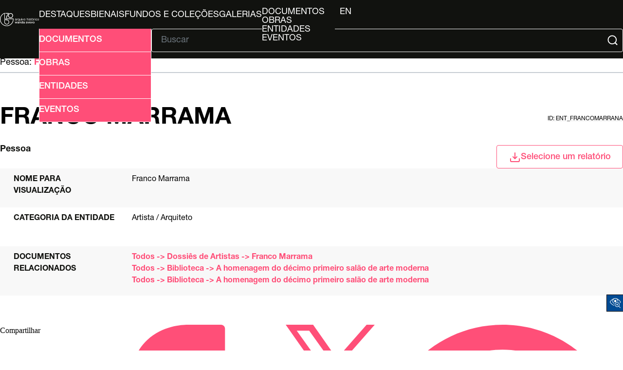

--- FILE ---
content_type: text/html; charset=UTF-8
request_url: http://arquivo.bienal.org.br/pawtucket/index.php/Detail/entidade/56292
body_size: 16619
content:
<!DOCTYPE html>
<html lang="en">

<head>
	<meta charset="utf-8">
	<meta name="viewport" content="width=device-width, initial-scale=1.0, minimum-scale=1.0" />

	<script async src="https://www.googletagmanager.com/gtag/js?id=UA-22818412-4"></script>
	<script>
		window.dataLayer = window.dataLayer || [];

		function gtag() {
			dataLayer.push(arguments);
		}
		gtag('js', new Date());
		gtag('config', 'UA-22818412-4');
	</script>



	<!-- CSS Reset -->
	<link rel="stylesheet" type="text/css" href="/pawtucket/themes/bienal-layout-novo/assets/css/reset.css" />
	<!-- Global CSS -->
	<link rel="stylesheet" type="text/css" href="/pawtucket/themes/bienal-layout-novo/assets/css/global.css" />
	<!-- Header CSS -->
	<link rel="stylesheet" type="text/css" href="/pawtucket/themes/bienal-layout-novo/assets/css/header.css" />
	<!-- Footer CSS -->
	<link rel="stylesheet" type="text/css" href="/pawtucket/themes/bienal-layout-novo/assets/css/footer.css" />
	<!-- Accessibility CSS -->
	<link rel="stylesheet" type="text/css" href="/pawtucket/themes/bienal-layout-novo/assets/css/accessibility.css" />
	
	<!-- Accessibility -->
	<link rel="stylesheet" type="text/css" href="/pawtucket/themes/bienal-layout-novo/assets/pawtucket/css/jbility.css" />
	<!-- jQuery selectBox -->
	<link rel="stylesheet" type="text/css" href="/pawtucket/themes/bienal-layout-novo/assets/pawtucket/css/jquery.selectBox.css" />

	<!-- jQuery 2.2.2 -->
	<script type="application/javascript" src="/pawtucket/themes/bienal-layout-novo/assets/pawtucket/js/jquery-2.2.2.min.js"></script>
	<!-- jQuery-ui -->
	<script type="application/javascript" src="/pawtucket/themes/bienal-layout-novo/assets/pawtucket/js/jquery-ui.min.js"></script>

	<!-- Accessibility -->
	<script type="application/javascript" src="/pawtucket/themes/bienal-layout-novo/assets/pawtucket/js/jbility.js"></script>
	<!-- jQuery selectBox -->
	<script type="application/javascript" src="/pawtucket/themes/bienal-layout-novo/assets/pawtucket/js/jquery.selectBox.js"></script>

	<!-- JS das páginas do site -->
	<script defer type="application/javascript" src="/pawtucket/themes/bienal-layout-novo/assets/js/global.js"></script>

	<!-- meta/asset loader do theme default -->
	
	<title>
		Bienal - Arquivo Histórico Wanda Svevo: Pessoa: Franco Marrama [ent_francomarrana]	</title>

	<!-- <script type="text/javascript">
		jQuery(document).ready(function() {
			jQuery('#browse-menu').on('click mouseover mouseout mousemove mouseenter', function(e) {
				e.stopPropagation();
			});
		});
	</script> -->
		<!-- fim do meta/asset loader do theme default -->
</head>

<body>
	<!-- <div id="skipNavigation"><a href="#main">Skip to main content</a></div> -->
	<header>
		<div id="header-logo-div">
			<a id="header-logo-link" href="/pawtucket">
				<img
					id="header-logo-img"
					src="/pawtucket/themes/bienal-layout-novo/assets/svg/bienal-ahws_70-selo-branco.svg"
					alt="bienal logo" />
			</a>
		</div>
		<button id="hamburger-btn" onclick="toggleById('header-main', 'flex')"><svg xmlns="http://www.w3.org/2000/svg" viewBox="0 0 448 512">
				<path d="M0 96C0 78.3 14.3 64 32 64l384 0c17.7 0 32 14.3 32 32s-14.3 32-32 32L32 128C14.3 128 0 113.7 0 96zM0 256c0-17.7 14.3-32 32-32l384 0c17.7 0 32 14.3 32 32s-14.3 32-32 32L32 288c-17.7 0-32-14.3-32-32zM448 416c0 17.7-14.3 32-32 32L32 448c-17.7 0-32-14.3-32-32s14.3-32 32-32l384 0c17.7 0 32 14.3 32 32z" />
			</svg></button>
		<div id="header-main">
			<ul id="header-link-list" role="list" aria-label="Primary Navigation">

				<li><a href='/pawtucket/index.php/Gallery/Featured'>Destaques</a></li>
				<li><a href="/pawtucket/index.php/Gallery/getSetInfo/set_id/3303">Bienais</a></li>
				<li ><a href='/pawtucket/index.php/Detail/documento/1'>Fundos e Coleções</a></li>
				<li ><a href='/pawtucket/index.php/Gallery/Index'>Galerias</a></li>
				<li id="browse-popover-wrapper">
					<button id="browse-popover-btn" popovertarget="browse-popover-list">Explorar</button>
					<ul id="browse-popover-list" popover>
						<li><a href='/pawtucket/index.php/Browse/documentos'>Documentos</a></li>
						<li><a href='/pawtucket/index.php/Browse/obras'>Obras</a></li>
						<li><a href='/pawtucket/index.php/Browse/entidades'>Entidades</a></li>
						<li><a href='/pawtucket/index.php/Browse/eventos'>Eventos</a></li>
					</ul>
				</li>

				
				<li id="header-lang-desktop">
					<button popovertarget="lang-popover-div">pt</button>
					<div id="lang-popover-div" popover>
						<a href="/pawtucket/index.php/Detail/entidade/56292/lang/en_US">en</a>
					</div>
				</li>
				<li id="header-lang-mobile"><a href="/pawtucket/index.php/Detail/entidade/56292/lang/pt_BR">pt</a>&nbsp; &nbsp;|&nbsp; &nbsp;<a href="/pawtucket/index.php/Detail/entidade/56292/lang/en_US">en</a></li>
			</ul>

			<div id="header-form">
				<button
					id="header-adv-search-btn"
					popovertarget="header-adv-search-popover">
					<img src="/pawtucket/themes/bienal-layout-novo/assets/svg/folder-search.svg" />
					Busca Avançada				</button>

				<div popover id="header-adv-search-popover">
					<ul>
						<li><a href='/pawtucket/index.php/Search/advanced/documentos'>Documentos</a></li>
						<li><a href='/pawtucket/index.php/Search/advanced/obras'>Obras</a></li>
						<li><a href='/pawtucket/index.php/Search/advanced/entidades'>Entidades</a></li>
						<li><a href='/pawtucket/index.php/Search/advanced/eventos'>Eventos</a></li>
					</ul>
				</div>

				<hr>

				<form id="header-search-form" role="search" action="/pawtucket/index.php/MultiSearch/Index" aria-label="Buscar">
					<input id="headerSearchInput" type="text" placeholder="Buscar" name="search" autocomplete="off" aria-label="Texto de busca" />
					<button id="headerSearchButton" type="submit" aria-label="Submit">
						<img src="/pawtucket/themes/bienal-layout-novo/assets/svg/magnifying-glass.svg" />
					</button>
				</form>

				<script type="text/javascript">
					$(document).ready(function() {
						$('#headerSearchButton').prop('disabled', true);
						$('#headerSearchInput').on('keyup', function() {
							$('#headerSearchButton').prop('disabled', this.value == "" ? true : false);
						})
					});
				</script>
			</div>
		</div>
	</header>

	<main role="main">

<div class="sec-header">
    <span id="hierarchy">
        
            Pessoa: <a href="/pawtucket/index.php/Detail/entidade/56292">Franco Marrama</a>
        
    </span>
    <script>
        const f_name = "entidade";
        for (let a of document.getElementById("hierarchy").getElementsByTagName("a")) {
            let split_href = a.href.split("//");
            if (split_href.length == 3) {
                a.setAttribute("href", split_href[0] + "//" + split_href[1] + "/" + f_name + "/" + split_href[2]);
            }
        }
    </script>
    <hr />
    <div>
        <h1>Franco Marrama</h1>
        <label>id: ent_francomarrana</label>
    </div>
    <div>
        <span><b>Pessoa</b></span>
                    <div class="select-div" id="Detail-select-wrapper">
                <button class="select-btn Detail" onclick="toggleById('select-popover', 'block', 9000)">
                    <img src="/pawtucket/themes/bienal-layout-novo/assets/svg/download.svg" />Selecione um relatório                </button>
                <div id="select-popover" class="select-popover">
                    <ul>
                        <li><a target="_blank" href="/pawtucket/index.php/Detail/entidade/56292/view/pdf/download/1/export_format/_pdf_ca_entities_summary">Ficha da entidade</a></li>                    </ul>
                </div>
            </div>
            </div>
</div>

<div class="wrapper">
    <div class="summary-sheet">
        <div class="summary-sheet-attributes">
            
                        <div class="summary-sheet-attribute">
                            <div class="summary-sheet-attribute-label">Nome para visualização</div>
                            <div class="summary-sheet-attribute-value">Franco Marrama</div>
                        </div>
                        

            

            

            

            


            

            
							
							
							<div class="summary-sheet-attribute">
								<div class="summary-sheet-attribute-label">Categoria da entidade</div>
								<div class="summary-sheet-attribute-value">Artista / Arquiteto</div>
							</div>
							
							
                        

            

            

            

            

            
            
							
							<div class="summary-sheet-attribute">
								<div class="summary-sheet-attribute-label">Documentos relacionados</div>
								
								<div class="summary-sheet-attribute-value" style="padding-bottom:0px">
									
										<a href="/pawtucket/index.php/Detail/documento/194853">Todos -> Dossiês de Artistas -> Franco Marrama</a>
										<br/>
										<a href="/pawtucket/index.php/Detail/documento/94842">Todos -> Biblioteca -> A homenagem do décimo primeiro salão de arte moderna</a>
										<br/>
										<a href="/pawtucket/index.php/Detail/documento/238380">Todos -> Biblioteca -> A homenagem do décimo primeiro salão de arte moderna</a>
										</div>
								
								<div class="summary-sheet-attribute-value" style="padding-top:0px">
																	</div>
							</div>
							

            

            

            

            

            

            <!-- Acrescentado por Fred, 23/10/2021 -->
            

        </div>

    </div>

    
</div>

<div class="sec-footer">
    <ul class="sec-footer-social-list">
        <li>
            Compartilhar        </li>
        <li>
            <a href="#" onclick="window.open('https://www.facebook.com/sharer/sharer.php?u='+encodeURIComponent(location.href),'facebook-share-dialog','width=626,height=436');return false;"><img src="/pawtucket/themes/bienal-layout-novo/assets/svg/facebook.svg" alt="logo facebook" /></a>
        </li>
        <li>
            <a href="#" onclick="window.open('https://twitter.com/intent/tweet?original_referer=' + encodeURIComponent(location.href) + '&amp;tw_p=tweetbutton&amp;url=' + encodeURIComponent(location.href),'twitter-share-dialog','width=626,height=436');return false;"><img src="/pawtucket/themes/bienal-layout-novo/assets/svg/x-twitter.svg" alt="logo twitter" /></a>
        </li>
        <li>
            <a href="#"><img src="/pawtucket/themes/bienal-layout-novo/assets/svg/whatsapp.svg" alt="logo whatsapp" /></a>
        </li>
    </ul>
</div>

<div id="caMediaPanel">
    <div id="caMediaPanelContentArea"></div>
</div>

<script type="text/javascript">
    var caMediaPanel;
    jQuery(document).ready(function() {
        if (caUI.initPanel) {
            caMediaPanel = caUI.initPanel({
                panelID: 'caMediaPanel',
                /* DOM ID of the <div> enclosing the panel */
                panelContentID: 'caMediaPanelContentArea',
                /* DOM ID of the content area <div> in the panel */
                exposeBackgroundColor: '#FFFFFF',
                /* color (in hex notation) of background masking out page content; include the leading '#' in the color spec */
                exposeBackgroundOpacity: 0.7,
                /* opacity of background color masking out page content; 1.0 is opaque */
                panelTransitionSpeed: 400,
                /* time it takes the panel to fade in/out in milliseconds */
                allowMobileSafariZooming: true,
                mobileSafariViewportTagID: '_msafari_viewport',
                closeButtonSelector: '.close' /* anything with the CSS classname "close" will trigger the panel to close */
            });
        }
    });
</script></main>


<!-- Accessibility -->
<div class="acess-container">
	<div id="jbbutton" class="balloon" title="Acessibilidade"><span class="balloontext">Acessibilidade</span>
		<img src="/pawtucket/themes/bienal-layout-novo/assets/pawtucket/graphics/jbility/accessibility.png">
	</div>
	<div id="acess-icons">

		<div class="acess-icon balloon"><span class="balloontext">Contraste</span>
			<img id="contrast" src="/pawtucket/themes/bienal-layout-novo/assets/pawtucket/graphics/jbility/contraste42.png" />
		</div>


		<div class="acess-icon balloon"><span class="balloontext">Diminuir Fonte</span>
			<img id="decreaseFont" src="/pawtucket/themes/bienal-layout-novo/assets/pawtucket/graphics/jbility/fontsme42.png" />
		</div>

		<div class="acess-icon balloon"><span class="balloontext">Tamanho normal</span>
			<img id="normalSizeFont" src="/pawtucket/themes/bienal-layout-novo/assets/pawtucket/graphics/jbility/fontsno42.png" />
		</div>

		<div class="acess-icon balloon"><span class="balloontext">Aumentar Fonte</span>
			<img id="increaseFont" src="/pawtucket/themes/bienal-layout-novo/assets/pawtucket/graphics/jbility/fontsma42.png" />
		</div>
	</div>
</div>
<!-- HandTalk -->
<script type="application/javascript" src="https://plugin.handtalk.me/web/latest/handtalk.min.js"></script>
<script>
	if (typeof(HT) != "undefined") {
		var ht = new HT({
			token: "1ac1a32959126e7c2aaf00ed89ce3f0b"
		});
	}
</script>

<footer>
	<div id="footer-logo-grid">
		<a id="footer-logo-bienal-link" href="/pawtucket/Front/Index">
			<img id="footer-logo-bienal" src="/pawtucket/themes/bienal-layout-novo/assets/svg/logo.svg" />
		</a>
		<div id="footer-logo-social">
			<ul id="footer-logo-list">
				<li>
					<a href="https://www.instagram.com/bienalsaopaulo/"><img
							class="footer-logo"
							src="/pawtucket/themes/bienal-layout-novo/assets/svg/instagram.svg"
							alt="instagram logo" /></a>
				</li>
				<li>
					<a href="https://www.facebook.com/bienalsaopaulo/"><img
							class="footer-logo"
							src="/pawtucket/themes/bienal-layout-novo/assets/svg/facebook.svg"
							alt="facebook logo" /></a>
				</li>
				<li>
					<a href="https://www.tiktok.com/@bienalsaopaulo/"><img
							class="footer-logo"
							src="/pawtucket/themes/bienal-layout-novo/assets/svg/tiktok.svg"
							alt="tiktok logo" /></a>
				</li>
				<li>
					<a href="https://twitter.com/bienalsaopaulo/"><img
							class="footer-logo"
							src="/pawtucket/themes/bienal-layout-novo/assets/svg/x-twitter.svg"
							alt="twitter logo" /></a>
				</li>
				<li>
					<a href="https://www.youtube.com/bienalsp/"><img
							class="footer-logo-youtube"
							src="/pawtucket/themes/bienal-layout-novo/assets/svg/youtube.svg"
							alt="youtube logo" /></a>
				</li>
			</ul>
		</div>
	</div>
	<hr />
	<div id="footer-main">
		<ul id="footer-main-list">
			<li><a href="https://bienal.org.br/arquivo-historico/">Arquivo Histórico</a></li>
			<li><a href="http://imgs.fbsp.org.br/files/9e0c1e29a14eb6a3997d316d00024c80.pdf">Guia de Acervo</a></li>
			<li><a href="https://docs.google.com/forms/d/e/1FAIpQLSctY9IPhFyIncXi_EhfkWTS4tdBv-a31Ri5o-0c4pyfnnKjWw/viewform?authuser=2">Solicitações de Pesquisas</a></li>
			<li><a href="http://imgs.fbsp.org.br/files/1b0e14ffc5e6a45bde3149797252b8e5.pdf">Plano de Classificação</a></li>
		</ul>
		<div id="footer-disclaimer">
			<img id="footer-bloco-logos" src="/pawtucket/themes/bienal-layout-novo/assets/img/bienal-bloco_marcas-arquivo-2025-PT.png"
				alt="logo bienal" />
			<div id="footer-disclaimer-logos">
				<img
					src="/pawtucket/themes/bienal-layout-novo/assets/img/proac.png"
					alt="logo bienal" />
				<img
					src="/pawtucket/themes/bienal-layout-novo/assets/svg/bienal-texto.svg"
					alt="logo Proac, logo São Paulo" />
				<img
					src="/pawtucket/themes/bienal-layout-novo/assets/img/sp-cultura.png"
					alt="logo Proac, logo São Paulo" />
				<img
					src="/pawtucket/themes/bienal-layout-novo/assets/img/cultsp.png"
					alt="logo Proac, logo São Paulo" />
				<img
					src="/pawtucket/themes/bienal-layout-novo/assets/img/secretaria-sp.png"
					alt="logo Proac, logo São Paulo" />
			</div>
		</div>
		<div id="footer-info">
			<div>
				<p>
<!--					-->					O banco de dados do AHWS contou com recursos do ProAC e do PROMAC e está em constante desenvolvimento.
				</p>
				<h4>Arquivo Histórico Wanda Svevo</h4>
				<p>
					Parque Ibirapuera – Portão 3 Pavilhão Ciccillo Matarazzo - 2º
					Andar<br />
					CEP 04094-000 - São Paulo / SP
				</p>
			</div>
			<div>
				<h4>Contato</h4>
				<p>
					+55 11 5576 7635<br />
					<a href="mailto:arquivo.historico@bienal.org.br">arquivo.historico@bienal.org.br</a>
				</p>
			</div>
		</div>
	</div>
</footer>
</body>
</body>

</html>


--- FILE ---
content_type: image/svg+xml
request_url: http://arquivo.bienal.org.br/pawtucket/themes/bienal-layout-novo/assets/svg/magnifying-glass.svg
body_size: 341
content:
<svg xmlns="http://www.w3.org/2000/svg" width="24" height="24" viewBox="0 0 100 100">
  <!-- Glass lens circle -->
  <circle cx="45" cy="45" r="35" 
    fill="none" 
    stroke="#ffffff" 
    stroke-width="8"/>
    
  <!-- Handle -->
  <path d="M70 70 L85 85" 
    stroke="#ffffff" 
    stroke-width="10" 
    stroke-linecap="round"/>
</svg>